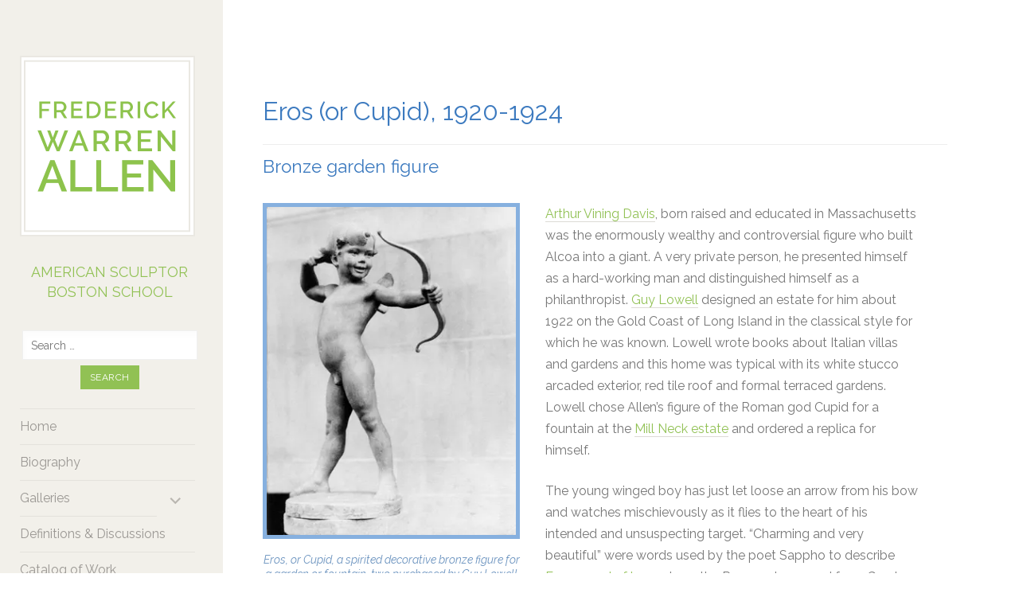

--- FILE ---
content_type: text/html; charset=UTF-8
request_url: https://fwallen.com/portfolio/eros-about-1924/
body_size: 15784
content:
<!DOCTYPE html>
<html lang="en-US">
<head>
<meta charset="UTF-8">
<meta name="viewport" content="width=device-width, initial-scale=1">
<link rel="profile" href="https://gmpg.org/xfn/11">
<link rel="pingback" href="https://fwallen.com/xmlrpc.php">
<link rel="preconnect" href="https://fonts.googleapis.com">
<link rel="preconnect" href="https://fonts.gstatic.com" crossorigin>
<link href="https://fonts.googleapis.com/css2?family=Raleway:ital,wght@0,100..900;1,100..900&display=swap" rel="stylesheet">
<title>Eros (or Cupid), 1920-1924 &#8211; Frederick Warren Allen</title>
<meta name='robots' content='max-image-preview:large' />
<link rel='dns-prefetch' href='//fonts.googleapis.com' />
<link rel='preconnect' href='//i0.wp.com' />
<link rel='preconnect' href='//c0.wp.com' />
<link rel="alternate" type="application/rss+xml" title="Frederick Warren Allen &raquo; Feed" href="https://fwallen.com/feed/" />
<link rel="alternate" type="application/rss+xml" title="Frederick Warren Allen &raquo; Comments Feed" href="https://fwallen.com/comments/feed/" />
<link rel="alternate" type="application/rss+xml" title="Frederick Warren Allen &raquo; Eros (or Cupid), 1920-1924 Comments Feed" href="https://fwallen.com/portfolio/eros-about-1924/feed/" />
<link rel="alternate" title="oEmbed (JSON)" type="application/json+oembed" href="https://fwallen.com/wp-json/oembed/1.0/embed?url=https%3A%2F%2Ffwallen.com%2Fportfolio%2Feros-about-1924%2F" />
<link rel="alternate" title="oEmbed (XML)" type="text/xml+oembed" href="https://fwallen.com/wp-json/oembed/1.0/embed?url=https%3A%2F%2Ffwallen.com%2Fportfolio%2Feros-about-1924%2F&#038;format=xml" />
<style id='wp-img-auto-sizes-contain-inline-css' type='text/css'>
img:is([sizes=auto i],[sizes^="auto," i]){contain-intrinsic-size:3000px 1500px}
/*# sourceURL=wp-img-auto-sizes-contain-inline-css */
</style>
<style id='wp-emoji-styles-inline-css' type='text/css'>

	img.wp-smiley, img.emoji {
		display: inline !important;
		border: none !important;
		box-shadow: none !important;
		height: 1em !important;
		width: 1em !important;
		margin: 0 0.07em !important;
		vertical-align: -0.1em !important;
		background: none !important;
		padding: 0 !important;
	}
/*# sourceURL=wp-emoji-styles-inline-css */
</style>
<link rel='stylesheet' id='wp-block-library-css' href='https://c0.wp.com/c/6.9/wp-includes/css/dist/block-library/style.min.css' type='text/css' media='all' />
<style id='classic-theme-styles-inline-css' type='text/css'>
/*! This file is auto-generated */
.wp-block-button__link{color:#fff;background-color:#32373c;border-radius:9999px;box-shadow:none;text-decoration:none;padding:calc(.667em + 2px) calc(1.333em + 2px);font-size:1.125em}.wp-block-file__button{background:#32373c;color:#fff;text-decoration:none}
/*# sourceURL=/wp-includes/css/classic-themes.min.css */
</style>
<link rel='stylesheet' id='mediaelement-css' href='https://c0.wp.com/c/6.9/wp-includes/js/mediaelement/mediaelementplayer-legacy.min.css' type='text/css' media='all' />
<link rel='stylesheet' id='wp-mediaelement-css' href='https://c0.wp.com/c/6.9/wp-includes/js/mediaelement/wp-mediaelement.min.css' type='text/css' media='all' />
<style id='jetpack-sharing-buttons-style-inline-css' type='text/css'>
.jetpack-sharing-buttons__services-list{display:flex;flex-direction:row;flex-wrap:wrap;gap:0;list-style-type:none;margin:5px;padding:0}.jetpack-sharing-buttons__services-list.has-small-icon-size{font-size:12px}.jetpack-sharing-buttons__services-list.has-normal-icon-size{font-size:16px}.jetpack-sharing-buttons__services-list.has-large-icon-size{font-size:24px}.jetpack-sharing-buttons__services-list.has-huge-icon-size{font-size:36px}@media print{.jetpack-sharing-buttons__services-list{display:none!important}}.editor-styles-wrapper .wp-block-jetpack-sharing-buttons{gap:0;padding-inline-start:0}ul.jetpack-sharing-buttons__services-list.has-background{padding:1.25em 2.375em}
/*# sourceURL=https://fwallen.com/wp-content/plugins/jetpack/_inc/blocks/sharing-buttons/view.css */
</style>
<style id='global-styles-inline-css' type='text/css'>
:root{--wp--preset--aspect-ratio--square: 1;--wp--preset--aspect-ratio--4-3: 4/3;--wp--preset--aspect-ratio--3-4: 3/4;--wp--preset--aspect-ratio--3-2: 3/2;--wp--preset--aspect-ratio--2-3: 2/3;--wp--preset--aspect-ratio--16-9: 16/9;--wp--preset--aspect-ratio--9-16: 9/16;--wp--preset--color--black: #000000;--wp--preset--color--cyan-bluish-gray: #abb8c3;--wp--preset--color--white: #ffffff;--wp--preset--color--pale-pink: #f78da7;--wp--preset--color--vivid-red: #cf2e2e;--wp--preset--color--luminous-vivid-orange: #ff6900;--wp--preset--color--luminous-vivid-amber: #fcb900;--wp--preset--color--light-green-cyan: #7bdcb5;--wp--preset--color--vivid-green-cyan: #00d084;--wp--preset--color--pale-cyan-blue: #8ed1fc;--wp--preset--color--vivid-cyan-blue: #0693e3;--wp--preset--color--vivid-purple: #9b51e0;--wp--preset--gradient--vivid-cyan-blue-to-vivid-purple: linear-gradient(135deg,rgb(6,147,227) 0%,rgb(155,81,224) 100%);--wp--preset--gradient--light-green-cyan-to-vivid-green-cyan: linear-gradient(135deg,rgb(122,220,180) 0%,rgb(0,208,130) 100%);--wp--preset--gradient--luminous-vivid-amber-to-luminous-vivid-orange: linear-gradient(135deg,rgb(252,185,0) 0%,rgb(255,105,0) 100%);--wp--preset--gradient--luminous-vivid-orange-to-vivid-red: linear-gradient(135deg,rgb(255,105,0) 0%,rgb(207,46,46) 100%);--wp--preset--gradient--very-light-gray-to-cyan-bluish-gray: linear-gradient(135deg,rgb(238,238,238) 0%,rgb(169,184,195) 100%);--wp--preset--gradient--cool-to-warm-spectrum: linear-gradient(135deg,rgb(74,234,220) 0%,rgb(151,120,209) 20%,rgb(207,42,186) 40%,rgb(238,44,130) 60%,rgb(251,105,98) 80%,rgb(254,248,76) 100%);--wp--preset--gradient--blush-light-purple: linear-gradient(135deg,rgb(255,206,236) 0%,rgb(152,150,240) 100%);--wp--preset--gradient--blush-bordeaux: linear-gradient(135deg,rgb(254,205,165) 0%,rgb(254,45,45) 50%,rgb(107,0,62) 100%);--wp--preset--gradient--luminous-dusk: linear-gradient(135deg,rgb(255,203,112) 0%,rgb(199,81,192) 50%,rgb(65,88,208) 100%);--wp--preset--gradient--pale-ocean: linear-gradient(135deg,rgb(255,245,203) 0%,rgb(182,227,212) 50%,rgb(51,167,181) 100%);--wp--preset--gradient--electric-grass: linear-gradient(135deg,rgb(202,248,128) 0%,rgb(113,206,126) 100%);--wp--preset--gradient--midnight: linear-gradient(135deg,rgb(2,3,129) 0%,rgb(40,116,252) 100%);--wp--preset--font-size--small: 13px;--wp--preset--font-size--medium: 20px;--wp--preset--font-size--large: 36px;--wp--preset--font-size--x-large: 42px;--wp--preset--spacing--20: 0.44rem;--wp--preset--spacing--30: 0.67rem;--wp--preset--spacing--40: 1rem;--wp--preset--spacing--50: 1.5rem;--wp--preset--spacing--60: 2.25rem;--wp--preset--spacing--70: 3.38rem;--wp--preset--spacing--80: 5.06rem;--wp--preset--shadow--natural: 6px 6px 9px rgba(0, 0, 0, 0.2);--wp--preset--shadow--deep: 12px 12px 50px rgba(0, 0, 0, 0.4);--wp--preset--shadow--sharp: 6px 6px 0px rgba(0, 0, 0, 0.2);--wp--preset--shadow--outlined: 6px 6px 0px -3px rgb(255, 255, 255), 6px 6px rgb(0, 0, 0);--wp--preset--shadow--crisp: 6px 6px 0px rgb(0, 0, 0);}:where(.is-layout-flex){gap: 0.5em;}:where(.is-layout-grid){gap: 0.5em;}body .is-layout-flex{display: flex;}.is-layout-flex{flex-wrap: wrap;align-items: center;}.is-layout-flex > :is(*, div){margin: 0;}body .is-layout-grid{display: grid;}.is-layout-grid > :is(*, div){margin: 0;}:where(.wp-block-columns.is-layout-flex){gap: 2em;}:where(.wp-block-columns.is-layout-grid){gap: 2em;}:where(.wp-block-post-template.is-layout-flex){gap: 1.25em;}:where(.wp-block-post-template.is-layout-grid){gap: 1.25em;}.has-black-color{color: var(--wp--preset--color--black) !important;}.has-cyan-bluish-gray-color{color: var(--wp--preset--color--cyan-bluish-gray) !important;}.has-white-color{color: var(--wp--preset--color--white) !important;}.has-pale-pink-color{color: var(--wp--preset--color--pale-pink) !important;}.has-vivid-red-color{color: var(--wp--preset--color--vivid-red) !important;}.has-luminous-vivid-orange-color{color: var(--wp--preset--color--luminous-vivid-orange) !important;}.has-luminous-vivid-amber-color{color: var(--wp--preset--color--luminous-vivid-amber) !important;}.has-light-green-cyan-color{color: var(--wp--preset--color--light-green-cyan) !important;}.has-vivid-green-cyan-color{color: var(--wp--preset--color--vivid-green-cyan) !important;}.has-pale-cyan-blue-color{color: var(--wp--preset--color--pale-cyan-blue) !important;}.has-vivid-cyan-blue-color{color: var(--wp--preset--color--vivid-cyan-blue) !important;}.has-vivid-purple-color{color: var(--wp--preset--color--vivid-purple) !important;}.has-black-background-color{background-color: var(--wp--preset--color--black) !important;}.has-cyan-bluish-gray-background-color{background-color: var(--wp--preset--color--cyan-bluish-gray) !important;}.has-white-background-color{background-color: var(--wp--preset--color--white) !important;}.has-pale-pink-background-color{background-color: var(--wp--preset--color--pale-pink) !important;}.has-vivid-red-background-color{background-color: var(--wp--preset--color--vivid-red) !important;}.has-luminous-vivid-orange-background-color{background-color: var(--wp--preset--color--luminous-vivid-orange) !important;}.has-luminous-vivid-amber-background-color{background-color: var(--wp--preset--color--luminous-vivid-amber) !important;}.has-light-green-cyan-background-color{background-color: var(--wp--preset--color--light-green-cyan) !important;}.has-vivid-green-cyan-background-color{background-color: var(--wp--preset--color--vivid-green-cyan) !important;}.has-pale-cyan-blue-background-color{background-color: var(--wp--preset--color--pale-cyan-blue) !important;}.has-vivid-cyan-blue-background-color{background-color: var(--wp--preset--color--vivid-cyan-blue) !important;}.has-vivid-purple-background-color{background-color: var(--wp--preset--color--vivid-purple) !important;}.has-black-border-color{border-color: var(--wp--preset--color--black) !important;}.has-cyan-bluish-gray-border-color{border-color: var(--wp--preset--color--cyan-bluish-gray) !important;}.has-white-border-color{border-color: var(--wp--preset--color--white) !important;}.has-pale-pink-border-color{border-color: var(--wp--preset--color--pale-pink) !important;}.has-vivid-red-border-color{border-color: var(--wp--preset--color--vivid-red) !important;}.has-luminous-vivid-orange-border-color{border-color: var(--wp--preset--color--luminous-vivid-orange) !important;}.has-luminous-vivid-amber-border-color{border-color: var(--wp--preset--color--luminous-vivid-amber) !important;}.has-light-green-cyan-border-color{border-color: var(--wp--preset--color--light-green-cyan) !important;}.has-vivid-green-cyan-border-color{border-color: var(--wp--preset--color--vivid-green-cyan) !important;}.has-pale-cyan-blue-border-color{border-color: var(--wp--preset--color--pale-cyan-blue) !important;}.has-vivid-cyan-blue-border-color{border-color: var(--wp--preset--color--vivid-cyan-blue) !important;}.has-vivid-purple-border-color{border-color: var(--wp--preset--color--vivid-purple) !important;}.has-vivid-cyan-blue-to-vivid-purple-gradient-background{background: var(--wp--preset--gradient--vivid-cyan-blue-to-vivid-purple) !important;}.has-light-green-cyan-to-vivid-green-cyan-gradient-background{background: var(--wp--preset--gradient--light-green-cyan-to-vivid-green-cyan) !important;}.has-luminous-vivid-amber-to-luminous-vivid-orange-gradient-background{background: var(--wp--preset--gradient--luminous-vivid-amber-to-luminous-vivid-orange) !important;}.has-luminous-vivid-orange-to-vivid-red-gradient-background{background: var(--wp--preset--gradient--luminous-vivid-orange-to-vivid-red) !important;}.has-very-light-gray-to-cyan-bluish-gray-gradient-background{background: var(--wp--preset--gradient--very-light-gray-to-cyan-bluish-gray) !important;}.has-cool-to-warm-spectrum-gradient-background{background: var(--wp--preset--gradient--cool-to-warm-spectrum) !important;}.has-blush-light-purple-gradient-background{background: var(--wp--preset--gradient--blush-light-purple) !important;}.has-blush-bordeaux-gradient-background{background: var(--wp--preset--gradient--blush-bordeaux) !important;}.has-luminous-dusk-gradient-background{background: var(--wp--preset--gradient--luminous-dusk) !important;}.has-pale-ocean-gradient-background{background: var(--wp--preset--gradient--pale-ocean) !important;}.has-electric-grass-gradient-background{background: var(--wp--preset--gradient--electric-grass) !important;}.has-midnight-gradient-background{background: var(--wp--preset--gradient--midnight) !important;}.has-small-font-size{font-size: var(--wp--preset--font-size--small) !important;}.has-medium-font-size{font-size: var(--wp--preset--font-size--medium) !important;}.has-large-font-size{font-size: var(--wp--preset--font-size--large) !important;}.has-x-large-font-size{font-size: var(--wp--preset--font-size--x-large) !important;}
:where(.wp-block-post-template.is-layout-flex){gap: 1.25em;}:where(.wp-block-post-template.is-layout-grid){gap: 1.25em;}
:where(.wp-block-term-template.is-layout-flex){gap: 1.25em;}:where(.wp-block-term-template.is-layout-grid){gap: 1.25em;}
:where(.wp-block-columns.is-layout-flex){gap: 2em;}:where(.wp-block-columns.is-layout-grid){gap: 2em;}
:root :where(.wp-block-pullquote){font-size: 1.5em;line-height: 1.6;}
/*# sourceURL=global-styles-inline-css */
</style>
<link rel='stylesheet' id='chld_thm_cfg_parent-css' href='https://fwallen.com/wp-content/themes/blask/style.css?ver=503acde1df7c5200262d7eeec7a2fd1b' type='text/css' media='all' />
<link rel='stylesheet' id='blask-style-css' href='https://fwallen.com/wp-content/themes/fwallen/style.css?ver=503acde1df7c5200262d7eeec7a2fd1b' type='text/css' media='all' />
<link rel='stylesheet' id='blask-fonts-css' href='https://fonts.googleapis.com/css?family=Arimo%3A400%2C700%2C400italic%2C700italic%7CRoboto+Condensed%3A400%2C700%2C400italic%2C700italic&#038;subset=latin%2Clatin-ext' type='text/css' media='all' />
<link rel='stylesheet' id='genericons-css' href='https://c0.wp.com/p/jetpack/15.4/_inc/genericons/genericons/genericons.css' type='text/css' media='all' />
<link rel='stylesheet' id='slb_core-css' href='https://fwallen.com/wp-content/plugins/simple-lightbox/client/css/app.css?ver=2.9.4' type='text/css' media='all' />
<script type="text/javascript" src="https://c0.wp.com/c/6.9/wp-includes/js/jquery/jquery.min.js" id="jquery-core-js"></script>
<script type="text/javascript" src="https://c0.wp.com/c/6.9/wp-includes/js/jquery/jquery-migrate.min.js" id="jquery-migrate-js"></script>
<link rel="https://api.w.org/" href="https://fwallen.com/wp-json/" /><link rel="alternate" title="JSON" type="application/json" href="https://fwallen.com/wp-json/wp/v2/jetpack-portfolio/2093" /><link rel="EditURI" type="application/rsd+xml" title="RSD" href="https://fwallen.com/xmlrpc.php?rsd" />
<link rel="canonical" href="https://fwallen.com/portfolio/eros-about-1924/" />
<meta name="generator" content="Elementor 3.34.1; features: additional_custom_breakpoints; settings: css_print_method-external, google_font-enabled, font_display-auto">
			<!-- Site Logo: hide header text -->
			<style type="text/css">
			.site-title, .site-description {
				position: absolute;
				clip: rect(1px, 1px, 1px, 1px);
			}
			</style>
						<style>
				.e-con.e-parent:nth-of-type(n+4):not(.e-lazyloaded):not(.e-no-lazyload),
				.e-con.e-parent:nth-of-type(n+4):not(.e-lazyloaded):not(.e-no-lazyload) * {
					background-image: none !important;
				}
				@media screen and (max-height: 1024px) {
					.e-con.e-parent:nth-of-type(n+3):not(.e-lazyloaded):not(.e-no-lazyload),
					.e-con.e-parent:nth-of-type(n+3):not(.e-lazyloaded):not(.e-no-lazyload) * {
						background-image: none !important;
					}
				}
				@media screen and (max-height: 640px) {
					.e-con.e-parent:nth-of-type(n+2):not(.e-lazyloaded):not(.e-no-lazyload),
					.e-con.e-parent:nth-of-type(n+2):not(.e-lazyloaded):not(.e-no-lazyload) * {
						background-image: none !important;
					}
				}
			</style>
			<link rel="icon" href="https://i0.wp.com/fwallen.com/wp-content/uploads/2017/06/cropped-favicon.gif?fit=32%2C32&#038;ssl=1" sizes="32x32" />
<link rel="icon" href="https://i0.wp.com/fwallen.com/wp-content/uploads/2017/06/cropped-favicon.gif?fit=192%2C192&#038;ssl=1" sizes="192x192" />
<link rel="apple-touch-icon" href="https://i0.wp.com/fwallen.com/wp-content/uploads/2017/06/cropped-favicon.gif?fit=180%2C180&#038;ssl=1" />
<meta name="msapplication-TileImage" content="https://i0.wp.com/fwallen.com/wp-content/uploads/2017/06/cropped-favicon.gif?fit=270%2C270&#038;ssl=1" />
		<style type="text/css" id="wp-custom-css">
			/* 
Theme Name: FWAllen
Template: blask
Author: Sabina Grady
Description: child theme of Blask
Version: 1.3


*********************************************
blue 3c7abf (headings)
green 91c154 (links etc.)
tan f2f0ea (left bar bkgd)
text 5e5e5e
pale tan f6f4f3 (catalog raisonee i.e. class shadebox)
dark tan 988b8b (bold text class boldgray)
dark green 988b8b (visited links)

*********************************************

         THIS THEME IS MOBILE FIRST

all styles at beginning are for mobile, and 
styles for wider screens are below in the media 
queries section, increasing as you go

*********************************************
*********************************************/
.slb_slideshow {
	display:none;
}
.slb_data_content {
	margin-top: .5em !important;
}
.slb_template_tag_item_title {
	font-family: Arimo, Arial, sans-serif;
	font-size: 16px;
}
.slb_template_tag_ui_group_status {
	font-family: Arimo, Arial, sans-serif;
	font-size: 14px;
}
#slb_viewer_wrap .slb_theme_slb_baseline * {
	line-height: 1em !important;
}
#slb_viewer_wrap .slb_theme_slb_default .slb_group_status {
	margin-top:.25em;
}
.su-column-inner p {
	margin: 15px 5px 0px 10px;
	line-height: 1.6em;
}
.su-posts.su-posts-default-loop .hentry {
	margin-bottom: 2em;
}
.su-posts.su-posts-default-loop h2.blogroll-title {
	margin-top: 1em;
}
h2.blogroll-title a {
	border-bottom: 1px solid #dddbd6;
	font-size: .9em;
	font-weight: bold;
}
h2.tight {
margin-top: 1em;
margin-bottom: 0.2em;
}
hr.style-one {
border: 0;
height: 2px;
background: #91c154;
background-image: -webkit-linear-gradient(left, #fff, #91c154, #fff);
background-image: -moz-linear-gradient(left, #fff, #91c154, #fff);
background-image: -ms-linear-gradient(left, #fff, #91c154, #fff);
background-image: -o-linear-gradient(left, #fff, #91c154, #fff);
}
.centerimgs {
	display: block;
	width: 100%;
	text-align: center;
}
.centerimgs img {
	margin-bottom: 1.5em;
}
.marginright20 {
	margin-right: 20px;
}

.su-column img.alignleft {
	margin-right: 0;
}
.su-column img.alignright {
	margin-left: 0;
}
.su-column img.alignnone {
	margin-right: 0;
	margin-left: 0;
}
.su-column img {
	width: 100%;
	max-width: 100%;
	height: auto;
}
p.subhead {
	font-size: 1.4em;
	line-height: 1.2em;
	color: #3c7abf;
	margin-top: -.5em;
}
a, .entry-content a, .page-content a  {
	color: #91c154;
}
a:hover {
	color: #3c7abf;
}
.entry-content a:hover, .entry-summary a:hover, .page-content a:hover {
	color: #3c7abf;
	border-bottom: 1px solid #b8daff;
}
.entry-meta a:hover {
	border-bottom: 1px solid #b8daff;
}
/* *********************************************** MENU */
.main-navigation {
	margin-bottom: .5em;
}
.menu-toggle {
	border-bottom: none;
}
.main-navigation ul {
	text-align: left;
}
.main-navigation li {
	padding-left: 45px;
	padding-right: 45px;
}
.main-navigation a {
	color: #9b9894;
	line-height: 1.3em;
}
.main-navigation a:hover {
	color: #605b58;
}
.main-navigation .current_page_item > a, .main-navigation .current-menu-item > a, .main-navigation .current_page_ancestor > a {
	color: #91c154;
}
.dropdown-toggle {
	background: #f2f0ea;
	color: #b9b6b0;
}
.main-navigation ul ul a {
	text-indent: -.8em;
}
/* *********************************************** SITE TITLE/Left Masthead */
#mainlogo {
	display: none;
}
#mobilelogo {
	display: block;
	padding: 0 10px;
}
.site-header {
	background-color: #f2f0ea;
	left: 0;
	top: 0;
	padding: 0;
}
.mastcontent {
	text-align: center;
	margin-top: 2em;
}
.site-logo {
	margin-bottom: 1em;
}
p.subtitle {
	color: #91c154;
	text-align: center;
	font-size: 18px;
	margin-bottom: .5em;
	line-height: 1.4;
	text-transform: uppercase;
}
.menu-search {
	display: block;
	text-align: center;
}
input.search-field {
	font-family: 'Raleway';
	margin-bottom: 7px;
}
input[type='submit'] {
	font-family: 'Raleway';
	font-size: 1.2rem;
	background: #91c154;
}
input[type='submit']:hover {
	background: #3c7abf;
}
/* *********************************************** SITEWIDE */
.site-content {
	background-color: #fff;
}
.comment-navigation, .posts-navigation, .post-navigation, .comments-area {
	max-width: 98%;
	padding-right: 1em;
}
.clearfix:after { 
   content: " ";
   display: block; 
   height: 0; 
   clear: both;
}
/* *********************************************** TEXT
*********************************************** */
h1, h2, h3, h4, h5, h6 {
	text-transform: none;
	font-family: 'Raleway', Arial, sans-serif;
	color:#3c7abf;
	font-weight:normal;
}
body {
	font-family: 'Raleway', Arial, sans-serif;
	line-height: 1.7em;
}
h1 {
	border-bottom: 1px solid #eee;
	margin: 0 0 40px;
	padding: 0 0 20px;
}
.page-title, .entry-title {
	font-size: 25px;
	font-size: 2.5rem;
}
h2.project-title {
	font-size: 1.3em;
	line-height: 1.1;
}
.page-content h2 {
	margin-top: 2em;
}
h2.portfolio-entry-title {
	font-size: 16px;
	text-transform: none;
}
h2.portfolio-entry-title a:hover {
	border-bottom: none;
}
h2.comments-title {
	font-size: 22px;
}
h3#reply-title.comment-reply-title {
	font-size: 18px;
}
.entry-content a, .entry-summary a, .page-content a {
	border-bottom: 1px solid #dddbd6;
}
li {
	color: #5e5e5e;
	font-family: 'Raleway';
	font-style: normal;
	font-weight: 400;
	line-height: 1.8;
}
.boldgray {
	color: #988b8b;
	font-weight: bold;
}
/* *********************************************** HOMEPAGE */
.portfolio-thumbnail a:hover img {
	opacity: 0.7;
}
.portfolio-thumbnail a:hover:after {
	box-shadow: inset 0 0 0 7px #92ce45;
}
.portfolio-thumbnail a {
	font-family: 'Raleway';
}
.project-title {
	left: 30%;
	transform: translate(-20%, -50%);
	-moz-transform: translate(-20%, -50%);
	-ms-transform: translate(-20%, 50%);
	-webkit-transform: translate(-20%, -50%);
}
.no-thumbnail .portfolio-thumbnail {
	 background: #f2f0ea;
}
.no-thumbnail .project-title {
color: #9b9894;
}
body.home .posts-navigation .nav-previous {
	float: right;
	text-align: right;
	width: auto;
}
body.home .posts-navigation .nav-previous a:before {
	content: none;
}
body.home .posts-navigation .nav-previous a:after {
	content: '\2192';
	margin-left: 2px;
}
body.home .posts-navigation .nav-next {
	float: left;
	width: auto;
}
body.home .posts-navigation .nav-next a:after {
	content: none;
}
body.home .posts-navigation .nav-next a:before {
	content: '\2190';
	margin-right: 2px;
}
body.single .post-navigation {
	text-align: center;
	padding-right: 0;
}
body.single .nav-previous {
	margin-top: .2em;
	margin-bottom: 1em;
}

/* *********************************************** IMAGES */
.elementor img, .entry-content img, .page-content img {
	border: 5px solid #86b0df;
} 
.dkblueoutline {
	border: 2px solid #6fa5e1;
}
.greenoutline {
	border: 2px solid #92ce45;
}
.wp-caption {
	margin-bottom: .5em;
}
.wp-caption.marginbtm {
	margin-bottom: 1.5em;
}
.wp-caption-text {
	color: #6b93bf;
	text-align: center;
	margin: 1.2em 0px .5em 0px;
	line-height: 1.3em;
}
.elementor-image .wp-caption a {
	border-bottom: none;
}
.tightcaption .alignleft {
	margin-right: 1.5em;
}
.shadebox {
	background-color: #f6f4f3;
	padding: 25px;
	float: left;
	width: 100%;
}
.entry-content .elementor img, .page-content .elementor img {
	border: 5px solid #86b0df;
} 
.elementor-text-editor .wp-caption.alignleft, .elementor img.alignleft {
margin-right: 2em;
}
.elementor-text-editor .wp-caption.alignright, .elementor img.alignright {
margin-left: 1.5em;
}
.entry-content img, .page-content img {
	border: 5px solid #86b0df;
} 
.entry-content img.noborder, .page-content img.noborder {
	border: none;
} 
#imageContainer img {
	max-width: 100%;
}
/* *********this fixes a max-width of 600 set by Huge IT gallery plugin */
.su-slider {
	margin-bottom: 10px !important;
}
.sliderB {
	float: left;
	margin-right: 25px;
}
/* *********************************************** SEARCH PAGES */
body.search-results .entry-title {
	margin-bottom: .5em;
}
body.search-results .entry-title a {
	color: #3c7abf;
	font-size: 24px;
}
body.search-results h1 {
	padding-bottom: 10px;
}
body.search-results header.entry-header {
	padding-top: 0px;
}
body.search-results .hentry {
	margin-bottom: 3em;
}
body.search-results .has-post-thumbnail.hentry {
	margin-bottom: 10px;
}
div.search-thumb {
	margin-bottom: 3em;
}
/* *********************************************** INSIDE PAGES */
header.entry-header {
	padding-top: 1em;
}
.hentry, .hentry.page {
	max-width: 1024px;
	background-color: #fff;
}
.page .wp-caption.alignright, .page img.alignright, .page blockquote.alignright {
	margin-right: 0px;
}
/* *********************************************** BLOG ARTICLES */
div.su-post-meta, a.su-post-comments-link {
	display: none;
}
/* *********************************************** HUGE IT GALLERY */
.page-content .hugeitmicro-item img {
 border: none;
}
.image-block_2, .image-block_3, .image-block_4, .image-block_5, .image-block_6, .image-block_7, .image-block_8, .image-block_9 {
	border: 2px #dedede solid;
}
div.super-list h3 {
	text-align: center;
	font-weight: 700 !important;
	text-transform: none;
}
div.right-block h3.title {
	font-weight: 700;
	text-transform: none;
}
#huge_it_gallery_popup_list_2 .popup-wrapper_2 .right-block .description {
	padding-top: 20px;
	margin-right: 20px;
	margin-bottom: 20px;
}
.pupup-element .button-block a {
	font-weight: 700;
}
li.pupup-element .right-block > div {
	background: none !important;
}
.element_2 .title-block_2 {
	padding-top: 10px !important;
}

/* *********************************************** WIDGETS */

/* *********************************************** FOOTER */
.footer-search {
	text-align: center;
	background-color: #f2f0ea;
	padding: 20px 5px;
}

/*************************************************
**************************************************
MEDIA QUERY START

REMEMBER THIS THEME IS MOBILE FIRST, 
ALL STYLES ABOVE ARE FOR MOBILE WIDTHS,
STYLES THIS POINT FORWARD ARE FOR WIDER SCREENS
**************************************************
**************************************************/
/*--------------------------------------------------------------
screens above 375px
--------------------------------------------------------------*/
@media screen and (min-width: 375px) {

}

/*--------------------------------------------------------------
screens above 414px
--------------------------------------------------------------*/
@media screen and (min-width: 414px) {
}

/*--------------------------------------------------------------
screens below 767px
--------------------------------------------------------------*/
@media screen and (max-width:767px) {
#page {
	padding: 0;
}
.site-content {
	padding: 5% 5% 0 5%;
}
}
/*--------------------------------------------------------------
screens above 600px
--------------------------------------------------------------*/
@media screen and (min-width: 600px) {
.portfolio-wrapper .portfolio-entry {
	width: 46%;
}
#mainlogo {
	display: block;
}
#mobilelogo {
	display: none;
}
.mastcontent {
	text-align: center;
	margin-top: 25px;
}
.site-logo {
	margin-bottom: 2em;
}
p.subtitle {
	margin-bottom: 1em;
}
.menu-search {
	margin-bottom: .5em;
}
.main-navigation {
	margin-bottom: 1.5em;
}
header.entry-header {
	padding-top: 47px;
}
.page-title, .entry-title {
	font-size: 32px;
	font-size: 3.2rem;
}
p.subhead {
	margin-top: -1em;
}
.footer-search {
	display: none;
}
}
/*--------------------------------------------------------------
screens above 768px 
--------------------------------------------------------------*/
@media screen and (min-width: 768px) {
body.home .site-content {
	width: calc(100% - 190px);
}
.site-content {
	margin-left: 245px;
}
.posts-navigation {
	max-width: 78%;
}
body.single .post-navigation {
	text-align: left;
	padding-right: 1em;
}
body.single .nav-previous {
	margin-top: 0;
	margin-bottom: 0;
}
.portfolio-wrapper .portfolio-entry {
	width: 16%;
}
.portfolio-thumbnail a {
	font-size: .8em;
}
.site-logo, .site-branding, .site-description, .main-navigation, .social-links {
	width: 170px;
}
.site-header {
	width: 220px;
}
.mastcontent {
	text-align: left;
	margin: 70px 0 0 25px;
}
p.subtitle {
	font-size: 16px;
	margin-right: 30px;
	margin-bottom: 2em;
}
.menu-search {
	margin-right: 30px;
	margin-bottom: 1.5em;
}
.main-navigation {
	margin-bottom: 3em;
}
.main-navigation li {
	padding-left: 0px;
	padding-right: 0px;
}
.main-navigation a {
	font-size:14px;
}
.dropdown-toggle {
	height: 38px;
	width: 38px;
}
.dropdown-toggle:before {
	line-height: 38px;
}
input[type='search'] {
	padding: 8px 5px 6px;
}
input.search-field {
	font-size: 14px;
}
.posts-navigation {
	max-width: 85%;
}
}
/*--------------------------------------------------------------
screens between 985px - 1024px, fix the portfolio flow
--------------------------------------------------------------*/
@media screen and (min-width: 985px) and (max-width: 1024px) {
body.home .site-content {
	width: calc(100% - 250px);
}
.portfolio-wrapper .portfolio-entry {
	width: 16%;
}
}
/*--------------------------------------------------------------
screens above 1025px
--------------------------------------------------------------*/
@media screen and (min-width: 1025px) {
body.home .site-content {
	width: calc(100% - 250px);
}
.site-content {
	margin-left: 255px;
}
.portfolio-wrapper .portfolio-entry {
	width: 16%;
}
.entry-content, .page-content{
	width: 100%;
	padding-right: 2em;
}
.entry-meta {
	float: none;
	margin: 2em 0 0em;
	width: 100%;
	padding: 20px 0px;
	border-top: 1px solid #eee;
	border-bottom: 1px solid #eee;
}
.portfoliosingle, .innerpage {
	margin-left: 20px;
}
.alignleft {
	margin-right: 2em;
}
}
/*--------------------------------------------------------------
screens above 1045px
--------------------------------------------------------------*/
@media screen and (min-width: 1045px) {
.posts-navigation {
	max-width: 98%;
}
}
/*--------------------------------------------------------------
 screens above 1260
--------------------------------------------------------------*/
@media screen and (min-width: 1260px) {
body.home .site-content {
	width: calc(100% - 300px);
}
.site-content {
	margin-left: 310px;
}
.portfolio-wrapper .portfolio-entry {
		width: 16%;
	}
.portfolio-thumbnail a {
	font-size: .8em;
}
.site-logo, .site-branding, .site-description, .main-navigation, .social-links {
	width: 220px;
}
.site-header {
	width: 280px;
}
p.subtitle {
	font-size: 18px;
}
.main-navigation a {
	font-size:16px;
}
.dropdown-toggle {
	height: 48px;
	width: 48px;
}
.dropdown-toggle:before {
	line-height: 48px;
}
input[type='search'] {
	padding: 8px 35px 6px 10px;
}
}
/*--------------------------------------------------------------
 screens above 1440
--------------------------------------------------------------*/
@media screen and (min-width: 1440px) {
.portfolio-wrapper .portfolio-entry {
		opacity: 0;
		width: 17%;
	}
.portfolio-thumbnail a {
	font-size: .9em;
}
}
/*--------------------------------------------------------------
 screens above 1600
--------------------------------------------------------------*/
@media screen and (min-width: 1600px) {
.portfolio-thumbnail a {
	font-size: 1em;
}
}
/*--------------------------------------------------------------
print
--------------------------------------------------------------*/
@media print {
	#main {
		margin-top: 0px !important;
	}
#masthead, #comments, .navigation.post-navigation, .entry-meta, .footer-search {
display: none;
}
a, .entry-content a, .page-content a {
    border-bottom: none;
	color: #5e5e5e;
}
	body {
		font-size: 14px;
	}
	p {
		line-height: 1.4em;
	}
}		</style>
		</head>

<body data-rsssl=1 class="wp-singular jetpack-portfolio-template-default single single-jetpack-portfolio postid-2093 single-format-standard wp-custom-logo wp-theme-blask wp-child-theme-fwallen hide-site-title has-site-logo elementor-default elementor-kit-4001">
<div id="page" class="hfeed site">
	<a class="skip-link screen-reader-text" href="#content">Skip to content</a>

		<header id="masthead" class="site-header" role="banner">
			<div class="mastcontent"><!-- SG: added mastcontent div and American Sculptor text below site branding --><div id="mobilelogo"><a href="https://fwallen.com/" class="site-logo-link" rel="home" itemprop="url"><img src="https://fwallen.com/wp-content/uploads/2016/12/FWA-mobile.png" class="site-logo attachment-blask-site-logo" alt=“Frederick Warren Allen” width="415" height="67"</a>
</div><div id="mainlogo"><a href="https://fwallen.com/" class="site-logo-link" rel="home" itemprop="url"><img width="220" height="227" src="https://i0.wp.com/fwallen.com/wp-content/uploads/2016/02/logoC.png?fit=220%2C227&amp;ssl=1" class="site-logo attachment-blask-site-logo" alt="Frederick Warren Allen" data-size="blask-site-logo" itemprop="logo" decoding="async" srcset="https://i0.wp.com/fwallen.com/wp-content/uploads/2016/02/logoC.png?w=440&amp;ssl=1 440w, https://i0.wp.com/fwallen.com/wp-content/uploads/2016/02/logoC.png?resize=291%2C300&amp;ssl=1 291w, https://i0.wp.com/fwallen.com/wp-content/uploads/2016/02/logoC.png?resize=220%2C227&amp;ssl=1 220w" sizes="(max-width: 220px) 100vw, 220px" /></a></div>

			<div class="site-branding">
				<h1 class="site-title"><a href="https://fwallen.com/" rel="home">Frederick Warren Allen</a></h1>
			</div><!-- .site-branding -->
			<p class="site-description">American Sculptor, Boston School</p>
			<p class="subtitle">American Sculptor<br />Boston School</p>

			<div class="menu-search">
			<form role="search" method="get" class="search-form" action="https://fwallen.com/">
				<label>
					<span class="screen-reader-text">Search for:</span>
					<input type="search" class="search-field" placeholder="Search &hellip;" value="" name="s" />
				</label>
				<input type="submit" class="search-submit" value="Search" />
			</form>			</div>

			<nav id="site-navigation" class="main-navigation" role="navigation">
				<button class="menu-toggle" aria-controls="primary-menu" aria-expanded="false">Tap for Menu</button>
				<div class="menu-main-container"><ul id="primary-menu" class="menu"><li id="menu-item-136" class="menu-item menu-item-type-post_type menu-item-object-page menu-item-home menu-item-136"><a href="https://fwallen.com/">Home</a></li>
<li id="menu-item-56" class="menu-item menu-item-type-post_type menu-item-object-page menu-item-56"><a href="https://fwallen.com/biography/">Biography</a></li>
<li id="menu-item-292" class="menu-item menu-item-type-post_type menu-item-object-page menu-item-has-children menu-item-292"><a href="https://fwallen.com/architectural-collaboration/">Galleries</a>
<ul class="sub-menu">
	<li id="menu-item-267" class="menu-item menu-item-type-post_type menu-item-object-page menu-item-267"><a href="https://fwallen.com/architectural-collaboration/">Architectural Collaboration</a></li>
	<li id="menu-item-270" class="menu-item menu-item-type-post_type menu-item-object-page menu-item-270"><a href="https://fwallen.com/mfa-smfa/">Boston Museum of Fine Arts and SMFA</a></li>
	<li id="menu-item-309" class="menu-item menu-item-type-post_type menu-item-object-page menu-item-309"><a href="https://fwallen.com/guild-boston-school/">Guild of Boston Artists and The Boston School</a></li>
	<li id="menu-item-308" class="menu-item menu-item-type-post_type menu-item-object-page menu-item-308"><a href="https://fwallen.com/north-haven-artists-colony/">North Haven Artists Colony</a></li>
	<li id="menu-item-307" class="menu-item menu-item-type-post_type menu-item-object-page menu-item-307"><a href="https://fwallen.com/outdoor-sculpture/">Outdoor Sculpture</a></li>
	<li id="menu-item-305" class="menu-item menu-item-type-post_type menu-item-object-page menu-item-305"><a href="https://fwallen.com/garden-sculpture-fountains/">Garden Sculpture and Fountains</a></li>
	<li id="menu-item-564" class="menu-item menu-item-type-post_type menu-item-object-page menu-item-564"><a href="https://fwallen.com/animal-sculptures/">Animal Sculptures</a></li>
	<li id="menu-item-306" class="menu-item menu-item-type-post_type menu-item-object-page menu-item-306"><a href="https://fwallen.com/portraits-of-importance/">Portraits of Importance</a></li>
</ul>
</li>
<li id="menu-item-2588" class="menu-item menu-item-type-post_type menu-item-object-page menu-item-2588"><a href="https://fwallen.com/definitions-discussions/">Definitions &#038; Discussions</a></li>
<li id="menu-item-59" class="menu-item menu-item-type-post_type menu-item-object-page menu-item-59"><a href="https://fwallen.com/catalog-of-work/">Catalog of Work</a></li>
<li id="menu-item-2994" class="menu-item menu-item-type-post_type menu-item-object-page menu-item-2994"><a href="https://fwallen.com/lost-pieces/">Find Lost Pieces</a></li>
<li id="menu-item-62" class="menu-item menu-item-type-post_type menu-item-object-page menu-item-62"><a href="https://fwallen.com/museums-and-exhibitions/">Museums and Exhibitions</a></li>
<li id="menu-item-2958" class="menu-item menu-item-type-post_type menu-item-object-page menu-item-2958"><a href="https://fwallen.com/bookstore/">Bookstore</a></li>
<li id="menu-item-65" class="menu-item menu-item-type-post_type menu-item-object-page menu-item-65"><a href="https://fwallen.com/research/">Research</a></li>
<li id="menu-item-68" class="menu-item menu-item-type-post_type menu-item-object-page menu-item-68"><a href="https://fwallen.com/external-links/">External Links</a></li>
<li id="menu-item-71" class="menu-item menu-item-type-post_type menu-item-object-page menu-item-71"><a href="https://fwallen.com/contact-us/">Contact Us</a></li>
</ul></div>			</nav><!-- #site-navigation -->

			</div><!-- .mastcontent -->
		</header><!-- #masthead -->

	<div id="content" class="site-content">
	<div id="primary" class="content-area"><!-- SG: added portfoliosingle class to div below -->
		<main id="main" class="site-main portfoliosingle" role="main">

		
			
<article id="post-2093" class="post-2093 jetpack-portfolio type-jetpack-portfolio status-publish format-standard has-post-thumbnail hentry jetpack-portfolio-tag-architectural-collaboration jetpack-portfolio-tag-fountains-and-garden-sculpture jetpack-portfolio-tag-school-of-the-museum-of-fine-arts portfolio-entry">

	<header class="entry-header">
		<h1 class="entry-title">Eros (or Cupid), 1920-1924</h1>	</header><!-- .entry-header -->

	<div class="entry-content">
		<p class="subhead">Bronze garden figure</p>
<figure id="attachment_3602" aria-describedby="caption-attachment-3602" style="width: 323px" class="wp-caption alignleft"><a href="https://i0.wp.com/fwallen.com/wp-content/uploads/2017/08/ErosBoy.jpg.Hammond-photo.jpg" data-slb-active="1" data-slb-asset="17025359" data-slb-group="2093"><img data-recalc-dims="1" fetchpriority="high" decoding="async" class="wp-image-3602" src="https://i0.wp.com/fwallen.com/wp-content/uploads/2017/08/ErosBoy.jpg.Hammond-photo.jpg?resize=323%2C425" alt="" width="323" height="425" srcset="https://i0.wp.com/fwallen.com/wp-content/uploads/2017/08/ErosBoy.jpg.Hammond-photo.jpg?w=328&amp;ssl=1 328w, https://i0.wp.com/fwallen.com/wp-content/uploads/2017/08/ErosBoy.jpg.Hammond-photo.jpg?resize=228%2C300&amp;ssl=1 228w, https://i0.wp.com/fwallen.com/wp-content/uploads/2017/08/ErosBoy.jpg.Hammond-photo.jpg?resize=220%2C290&amp;ssl=1 220w" sizes="(max-width: 323px) 100vw, 323px" /></a><figcaption id="caption-attachment-3602" class="wp-caption-text">Eros, or Cupid, a spirited decorative bronze figure for a garden or fountain, two purchased by Guy Lowell around 1924.</figcaption></figure>
<p><a href="https://en.wikipedia.org/wiki/Arthur_Vining_Davis">Arthur Vining Davis</a>, born raised and educated in Massachusetts was the enormously wealthy and controversial figure who built Alcoa into a giant. A very private person, he presented himself as a hard-working man and distinguished himself as a philanthropist. <a href="https://en.wikipedia.org/wiki/Guy_Lowell">Guy Lowell</a> designed an estate for him about 1922 on the Gold Coast of Long Island in the classical style for which he was known. Lowell wrote books about Italian villas and gardens and this home was typical with its white stucco arcaded exterior, red tile roof and formal terraced gardens. Lowell chose Allen’s figure of the Roman god Cupid for a fountain at the <a href="http://www.oldlongisland.com/search?q=arthur+vining+davis">Mill Neck estate</a> and ordered a replica for himself.</p>
<p>The young winged boy has just let loose an arrow from his bow and watches mischievously as it flies to the heart of his intended and unsuspecting target. “Charming and very beautiful” were words used by the poet Sappho to describe <a href="http://www.pantheon.org/articles/e/eros.html">Eros, a god of love</a> whom the Romans borrowed from Greek mythology and renamed Cupid. That description clearly fits this fountain piece. The child’s personality shows on his face and in the pose of his perfect little body.</p>
<figure id="attachment_3605" aria-describedby="caption-attachment-3605" style="width: 316px" class="wp-caption alignright"><a href="https://i0.wp.com/fwallen.com/wp-content/uploads/2017/08/AVDavisGarden1931.jpg" data-slb-active="1" data-slb-asset="616229311" data-slb-group="2093"><img data-recalc-dims="1" loading="lazy" decoding="async" class="wp-image-3605" src="https://i0.wp.com/fwallen.com/wp-content/uploads/2017/08/AVDavisGarden1931-300x214.jpg?resize=316%2C225" alt="" width="316" height="225" srcset="https://i0.wp.com/fwallen.com/wp-content/uploads/2017/08/AVDavisGarden1931.jpg?resize=300%2C214&amp;ssl=1 300w, https://i0.wp.com/fwallen.com/wp-content/uploads/2017/08/AVDavisGarden1931.jpg?resize=220%2C157&amp;ssl=1 220w, https://i0.wp.com/fwallen.com/wp-content/uploads/2017/08/AVDavisGarden1931.jpg?w=400&amp;ssl=1 400w" sizes="(max-width: 316px) 100vw, 316px" /></a><figcaption id="caption-attachment-3605" class="wp-caption-text">Gardens of Arthur V. Davies estate<br /> Mill Neck, NY (Long Island)<br /> Designed by Guy Lowell c.1922</figcaption></figure>
<p>Figure drawing and knowledge of anatomy was part of the strict Beaux-Arts style training at the <strong>School of the Museum of Fine Arts</strong> taught by Allen’s <strong>Boston School</strong> instructors. He passed that training on to his students over the 50 years he was instructor there. When beginners at the school had learned to draw from classical statuary and live models, they were taught to build figures in clay. “The first hundred are the hardest,” Allen would say. (Smith) The inner structure was analyzed, then the eye was trained to see movement first in the large forms and then the small forms following the center line and the lines of action. “Finally this principle of inner movement becomes almost a muscular reflex running though the sculptor’s hands into the work.” (Betty Smith) This figure is anatomically correct, proportional for a boy of this age, and interesting in its action as seen from all sides.</p>
<p>Looking past technical mastery, one looks for personality and character in the work of American sculptors of this era. Eros looks alive, his vitality transmuted through Allen’s hands. It’s hard to take your eyes off that wonderful face! The eyes sparkle. You can almost hear him laugh. His bearing is sure and cocky; he almost prances in glee off the scalloped disc that his toes grip.</p>
<p>Compositionally, there is balance and harmony in the forms and lines. The spread legs form a triangular base for the action, the space between them becoming part of the design. The weight of the bow, held at the end of the crossing line formed by the arms and shoulders balances the weight of the box formed by the opposing bent arm and the space it encloses. The muscles of the thighs contract above the knees forming a mass that anchors the upper solidly to the ground for an accurate shot. A center line rises from the middle of the base up to the top of the head. Two lines are formed diagonally across it, one by the back left leg through the body to the bent right arm behind his head and the other by the forward leg through the angle of the back and wings.</p>
<p>The curving lines of the torso create movement. Momentum is created by the forward thrust of the belly that rebounds in a line of action that is propelled upward and forward by the opposing movement in the imagined release of the arrow through the straight arm in the other direction. The face follows the line of the released arrow, accelerated by the direction of the head and eyes. The whole is suspended and spinning around the center line that goes from the top of the head, through the neck and shoulders, through the base of the pelvis and down through the triangle between the legs to the center of the round base.</p>
<p>To keep the forms in balance, Allen taught, “Keeping small forms small makes the big forms bigger.” (Smith) Here the large forms in the bulk of the torso and legs simplify the composition below the shoulders. All of the small forms and details are above the torso in the arms and head. “Jingle” was what Allen called them. The arms are well-formed, their surface muscles realistically modeled to show the tension required to hold the bow steady in its aim. The hands and fingers are anatomically correct and the position of the hands and arms when an arrow is released show his knowledge of archery. The sweep of the long hair, the round dimpled cheeks, the shape of the mouth, the large wide-set eyes and the delicate ears form the details of the head and give expression to the face. The “jingle” enlivens and colors the composition.</p>
<p>Frederick Allen made beautiful children and angels. This is one of his best.</p>
<div class="shadebox">
<p>Alternative title: Cupid<br />
Bronze figure<br />
Size unknown, abt 2’<br />
Replica to Guy Lowell (note by Agnes Allen in her list of F.W.Allen’s work)<br />
Exhibited: Boston Society of Sculptors, shown at MFA, 1925<br />
Exhibited: Concord Art Association 1926 on loan from Guy Lowell<br />
Installed: Arthur Davis estate, Mill Neck, Long Island (hand written on back of archival photo)<br />
Provenance: Sold to Guy Lowell in 1924 for $1000<br />
(Another fountain figure noted by Agnes Allen as sold for $100 on the same list. Which one is unknown)<br />
Location: Both copies missing.<br />
Literature: Frederick Warren Allen; Sculptor, Teacher, Friend; Elizabeth McLean-Smith, F.N.S. 1963</p>
</div>
	</div><!-- .entry-content -->

	<div class="entry-meta">
		<span class="tags-links">Tagged <a href="https://fwallen.com/project-tag/architectural-collaboration/" rel="tag">Architectural Collaboration</a>, <a href="https://fwallen.com/project-tag/fountains-and-garden-sculpture/" rel="tag">Fountains and Garden Sculpture</a>, <a href="https://fwallen.com/project-tag/school-of-the-museum-of-fine-arts/" rel="tag">School of the Museum of Fine Arts</a></span>			</div><!-- .entry-meta -->

</article><!-- #post-## -->

			
<div id="comments" class="comments-area">

	
	
	<!-- SG: edited comment form below to change labels of submit button -->
		<div id="respond" class="comment-respond">
		<h3 id="reply-title" class="comment-reply-title">Leave a Comment <small><a rel="nofollow" id="cancel-comment-reply-link" href="/portfolio/eros-about-1924/#respond" style="display:none;">Cancel reply</a></small></h3><form action="https://fwallen.com/wp-comments-post.php" method="post" id="commentform" class="comment-form"><p class="comment-notes"><span id="email-notes">Your email address will not be published.</span> <span class="required-field-message">Required fields are marked <span class="required">*</span></span></p><p class="comment-form-comment"><label for="comment">Comment <span class="required">*</span></label> <textarea autocomplete="new-password"  id="i43158569a"  name="i43158569a"   cols="45" rows="8" maxlength="65525" required></textarea><textarea id="comment" aria-label="hp-comment" aria-hidden="true" name="comment" autocomplete="new-password" style="padding:0 !important;clip:rect(1px, 1px, 1px, 1px) !important;position:absolute !important;white-space:nowrap !important;height:1px !important;width:1px !important;overflow:hidden !important;" tabindex="-1"></textarea><script data-noptimize>document.getElementById("comment").setAttribute( "id", "af267adfc9ff7470292aa2947be649a1" );document.getElementById("i43158569a").setAttribute( "id", "comment" );</script></p><p class="comment-form-author"><label for="author">Name <span class="required">*</span></label> <input id="author" name="author" type="text" value="" size="30" maxlength="245" autocomplete="name" required /></p>
<p class="comment-form-email"><label for="email">Email <span class="required">*</span></label> <input id="email" name="email" type="email" value="" size="30" maxlength="100" aria-describedby="email-notes" autocomplete="email" required /></p>
<p class="comment-form-url"><label for="url">Website</label> <input id="url" name="url" type="url" value="" size="30" maxlength="200" autocomplete="url" /></p>
<p class="form-submit"><input name="submit" type="submit" id="submit" class="submit" value="Post Comment" /> <input type='hidden' name='comment_post_ID' value='2093' id='comment_post_ID' />
<input type='hidden' name='comment_parent' id='comment_parent' value='0' />
</p></form>	</div><!-- #respond -->
	
</div><!-- #comments -->
		
		
	<nav class="navigation post-navigation" aria-label="Posts">
		<h2 class="screen-reader-text">Post navigation</h2>
		<div class="nav-links"><div class="nav-previous"><a href="https://fwallen.com/portfolio/mother-and-child/" rel="prev">Mother and Child, 1915-1916</a></div><div class="nav-next"><a href="https://fwallen.com/portfolio/chapel-of-st-francis-and-wolf-nh/" rel="next">St. Francis and the Wolf of Gubbio, 1930</a></div></div>
	</nav>
		</main><!-- #main -->
	</div><!-- #primary -->


		<footer id="colophon" class="site-footer" role="contentinfo">
			<div class="site-info"><!-- SG: deleted all automated footer php code -->
			</div><!-- .site-info -->
		</footer><!-- #colophon -->

	</div><!-- #content -->
<div class="footer-search">
<form role="search" method="get" class="search-form" action="https://fwallen.com/">
				<label>
					<span class="screen-reader-text">Search for:</span>
					<input type="search" class="search-field" placeholder="Search &hellip;" value="" name="s" />
				</label>
				<input type="submit" class="search-submit" value="Search" />
			</form></div>
</div><!-- #page -->

<script type="speculationrules">
{"prefetch":[{"source":"document","where":{"and":[{"href_matches":"/*"},{"not":{"href_matches":["/wp-*.php","/wp-admin/*","/wp-content/uploads/*","/wp-content/*","/wp-content/plugins/*","/wp-content/themes/fwallen/*","/wp-content/themes/blask/*","/*\\?(.+)"]}},{"not":{"selector_matches":"a[rel~=\"nofollow\"]"}},{"not":{"selector_matches":".no-prefetch, .no-prefetch a"}}]},"eagerness":"conservative"}]}
</script>
			<script>
				const lazyloadRunObserver = () => {
					const lazyloadBackgrounds = document.querySelectorAll( `.e-con.e-parent:not(.e-lazyloaded)` );
					const lazyloadBackgroundObserver = new IntersectionObserver( ( entries ) => {
						entries.forEach( ( entry ) => {
							if ( entry.isIntersecting ) {
								let lazyloadBackground = entry.target;
								if( lazyloadBackground ) {
									lazyloadBackground.classList.add( 'e-lazyloaded' );
								}
								lazyloadBackgroundObserver.unobserve( entry.target );
							}
						});
					}, { rootMargin: '200px 0px 200px 0px' } );
					lazyloadBackgrounds.forEach( ( lazyloadBackground ) => {
						lazyloadBackgroundObserver.observe( lazyloadBackground );
					} );
				};
				const events = [
					'DOMContentLoaded',
					'elementor/lazyload/observe',
				];
				events.forEach( ( event ) => {
					document.addEventListener( event, lazyloadRunObserver );
				} );
			</script>
			<script type="text/javascript" id="jetpack-portfolio-theme-supports-js-after">
/* <![CDATA[ */
const jetpack_portfolio_theme_supports = false
//# sourceURL=jetpack-portfolio-theme-supports-js-after
/* ]]> */
</script>
<script type="text/javascript" id="blask-script-js-extra">
/* <![CDATA[ */
var screenReaderText = {"expand":"\u003Cspan class=\"screen-reader-text\"\u003EExpand child menu\u003C/span\u003E","collapse":"\u003Cspan class=\"screen-reader-text\"\u003ECollapse child menu\u003C/span\u003E"};
//# sourceURL=blask-script-js-extra
/* ]]> */
</script>
<script type="text/javascript" src="https://fwallen.com/wp-content/themes/blask/js/blask.js?ver=20150625" id="blask-script-js"></script>
<script type="text/javascript" src="https://fwallen.com/wp-content/themes/blask/js/navigation.js?ver=20120206" id="blask-navigation-js"></script>
<script type="text/javascript" src="https://fwallen.com/wp-content/themes/blask/js/skip-link-focus-fix.js?ver=20130115" id="blask-skip-link-focus-fix-js"></script>
<script type="text/javascript" src="https://c0.wp.com/c/6.9/wp-includes/js/comment-reply.min.js" id="comment-reply-js" async="async" data-wp-strategy="async" fetchpriority="low"></script>
<script type="text/javascript" src="https://fwallen.com/wp-content/plugins/simple-lightbox/client/js/prod/lib.core.js?ver=2.9.4" id="slb_core-js"></script>
<script type="text/javascript" src="https://fwallen.com/wp-content/plugins/simple-lightbox/client/js/prod/lib.view.js?ver=2.9.4" id="slb_view-js"></script>
<script type="text/javascript" src="https://fwallen.com/wp-content/plugins/simple-lightbox/themes/baseline/js/prod/client.js?ver=2.9.4" id="slb-asset-slb_baseline-base-js"></script>
<script type="text/javascript" src="https://fwallen.com/wp-content/plugins/simple-lightbox/themes/default/js/prod/client.js?ver=2.9.4" id="slb-asset-slb_default-base-js"></script>
<script type="text/javascript" src="https://fwallen.com/wp-content/plugins/simple-lightbox/template-tags/item/js/prod/tag.item.js?ver=2.9.4" id="slb-asset-item-base-js"></script>
<script type="text/javascript" src="https://fwallen.com/wp-content/plugins/simple-lightbox/template-tags/ui/js/prod/tag.ui.js?ver=2.9.4" id="slb-asset-ui-base-js"></script>
<script type="text/javascript" src="https://fwallen.com/wp-content/plugins/simple-lightbox/content-handlers/image/js/prod/handler.image.js?ver=2.9.4" id="slb-asset-image-base-js"></script>
<script id="wp-emoji-settings" type="application/json">
{"baseUrl":"https://s.w.org/images/core/emoji/17.0.2/72x72/","ext":".png","svgUrl":"https://s.w.org/images/core/emoji/17.0.2/svg/","svgExt":".svg","source":{"concatemoji":"https://fwallen.com/wp-includes/js/wp-emoji-release.min.js?ver=503acde1df7c5200262d7eeec7a2fd1b"}}
</script>
<script type="module">
/* <![CDATA[ */
/*! This file is auto-generated */
const a=JSON.parse(document.getElementById("wp-emoji-settings").textContent),o=(window._wpemojiSettings=a,"wpEmojiSettingsSupports"),s=["flag","emoji"];function i(e){try{var t={supportTests:e,timestamp:(new Date).valueOf()};sessionStorage.setItem(o,JSON.stringify(t))}catch(e){}}function c(e,t,n){e.clearRect(0,0,e.canvas.width,e.canvas.height),e.fillText(t,0,0);t=new Uint32Array(e.getImageData(0,0,e.canvas.width,e.canvas.height).data);e.clearRect(0,0,e.canvas.width,e.canvas.height),e.fillText(n,0,0);const a=new Uint32Array(e.getImageData(0,0,e.canvas.width,e.canvas.height).data);return t.every((e,t)=>e===a[t])}function p(e,t){e.clearRect(0,0,e.canvas.width,e.canvas.height),e.fillText(t,0,0);var n=e.getImageData(16,16,1,1);for(let e=0;e<n.data.length;e++)if(0!==n.data[e])return!1;return!0}function u(e,t,n,a){switch(t){case"flag":return n(e,"\ud83c\udff3\ufe0f\u200d\u26a7\ufe0f","\ud83c\udff3\ufe0f\u200b\u26a7\ufe0f")?!1:!n(e,"\ud83c\udde8\ud83c\uddf6","\ud83c\udde8\u200b\ud83c\uddf6")&&!n(e,"\ud83c\udff4\udb40\udc67\udb40\udc62\udb40\udc65\udb40\udc6e\udb40\udc67\udb40\udc7f","\ud83c\udff4\u200b\udb40\udc67\u200b\udb40\udc62\u200b\udb40\udc65\u200b\udb40\udc6e\u200b\udb40\udc67\u200b\udb40\udc7f");case"emoji":return!a(e,"\ud83e\u1fac8")}return!1}function f(e,t,n,a){let r;const o=(r="undefined"!=typeof WorkerGlobalScope&&self instanceof WorkerGlobalScope?new OffscreenCanvas(300,150):document.createElement("canvas")).getContext("2d",{willReadFrequently:!0}),s=(o.textBaseline="top",o.font="600 32px Arial",{});return e.forEach(e=>{s[e]=t(o,e,n,a)}),s}function r(e){var t=document.createElement("script");t.src=e,t.defer=!0,document.head.appendChild(t)}a.supports={everything:!0,everythingExceptFlag:!0},new Promise(t=>{let n=function(){try{var e=JSON.parse(sessionStorage.getItem(o));if("object"==typeof e&&"number"==typeof e.timestamp&&(new Date).valueOf()<e.timestamp+604800&&"object"==typeof e.supportTests)return e.supportTests}catch(e){}return null}();if(!n){if("undefined"!=typeof Worker&&"undefined"!=typeof OffscreenCanvas&&"undefined"!=typeof URL&&URL.createObjectURL&&"undefined"!=typeof Blob)try{var e="postMessage("+f.toString()+"("+[JSON.stringify(s),u.toString(),c.toString(),p.toString()].join(",")+"));",a=new Blob([e],{type:"text/javascript"});const r=new Worker(URL.createObjectURL(a),{name:"wpTestEmojiSupports"});return void(r.onmessage=e=>{i(n=e.data),r.terminate(),t(n)})}catch(e){}i(n=f(s,u,c,p))}t(n)}).then(e=>{for(const n in e)a.supports[n]=e[n],a.supports.everything=a.supports.everything&&a.supports[n],"flag"!==n&&(a.supports.everythingExceptFlag=a.supports.everythingExceptFlag&&a.supports[n]);var t;a.supports.everythingExceptFlag=a.supports.everythingExceptFlag&&!a.supports.flag,a.supports.everything||((t=a.source||{}).concatemoji?r(t.concatemoji):t.wpemoji&&t.twemoji&&(r(t.twemoji),r(t.wpemoji)))});
//# sourceURL=https://fwallen.com/wp-includes/js/wp-emoji-loader.min.js
/* ]]> */
</script>
<script type="text/javascript" id="slb_footer">/* <![CDATA[ */if ( !!window.jQuery ) {(function($){$(document).ready(function(){if ( !!window.SLB && SLB.has_child('View.init') ) { SLB.View.init({"ui_autofit":true,"ui_animate":false,"slideshow_autostart":false,"slideshow_duration":"4","group_loop":true,"ui_overlay_opacity":"0.5","ui_title_default":false,"theme_default":"slb_default","ui_labels":{"loading":"Loading","close":"Close","nav_next":"Next","nav_prev":"Previous","slideshow_start":"Start slideshow","slideshow_stop":"Stop slideshow","group_status":"Item %current% of %total%"}}); }
if ( !!window.SLB && SLB.has_child('View.assets') ) { {$.extend(SLB.View.assets, {"17025359":{"id":null,"type":"image","internal":false,"source":"https:\/\/i0.wp.com\/fwallen.com\/wp-content\/uploads\/2017\/08\/ErosBoy.jpg.Hammond-photo.jpg"},"616229311":{"id":null,"type":"image","internal":false,"source":"https:\/\/i0.wp.com\/fwallen.com\/wp-content\/uploads\/2017\/08\/AVDavisGarden1931.jpg"}});} }
/* THM */
if ( !!window.SLB && SLB.has_child('View.extend_theme') ) { SLB.View.extend_theme('slb_baseline',{"name":"Baseline","parent":"","styles":[{"handle":"base","uri":"https:\/\/fwallen.com\/wp-content\/plugins\/simple-lightbox\/themes\/baseline\/css\/style.css","deps":[]}],"layout_raw":"<div class=\"slb_container\"><div class=\"slb_content\">{{item.content}}<div class=\"slb_nav\"><span class=\"slb_prev\">{{ui.nav_prev}}<\/span><span class=\"slb_next\">{{ui.nav_next}}<\/span><\/div><div class=\"slb_controls\"><span class=\"slb_close\">{{ui.close}}<\/span><span class=\"slb_slideshow\">{{ui.slideshow_control}}<\/span><\/div><div class=\"slb_loading\">{{ui.loading}}<\/div><\/div><div class=\"slb_details\"><div class=\"inner\"><div class=\"slb_data\"><div class=\"slb_data_content\"><span class=\"slb_data_title\">{{item.title}}<\/span><span class=\"slb_group_status\">{{ui.group_status}}<\/span><div class=\"slb_data_desc\">{{item.description}}<\/div><\/div><\/div><div class=\"slb_nav\"><span class=\"slb_prev\">{{ui.nav_prev}}<\/span><span class=\"slb_next\">{{ui.nav_next}}<\/span><\/div><\/div><\/div><\/div>"}); }if ( !!window.SLB && SLB.has_child('View.extend_theme') ) { SLB.View.extend_theme('slb_default',{"name":"Default (Light)","parent":"slb_baseline","styles":[{"handle":"base","uri":"https:\/\/fwallen.com\/wp-content\/plugins\/simple-lightbox\/themes\/default\/css\/style.css","deps":[]}]}); }})})(jQuery);}/* ]]> */</script>
<script type="text/javascript" id="slb_context">/* <![CDATA[ */if ( !!window.jQuery ) {(function($){$(document).ready(function(){if ( !!window.SLB ) { {$.extend(SLB, {"context":["public","user_guest"]});} }})})(jQuery);}/* ]]> */</script>

</body>
</html>

--- FILE ---
content_type: text/css
request_url: https://fwallen.com/wp-content/themes/fwallen/style.css?ver=503acde1df7c5200262d7eeec7a2fd1b
body_size: -78
content:
/* 
Theme Name: FWAllen
Template: blask
Author: Sabina Grady
Description: child theme of Blask
Version: 1.2
*********************************************/
